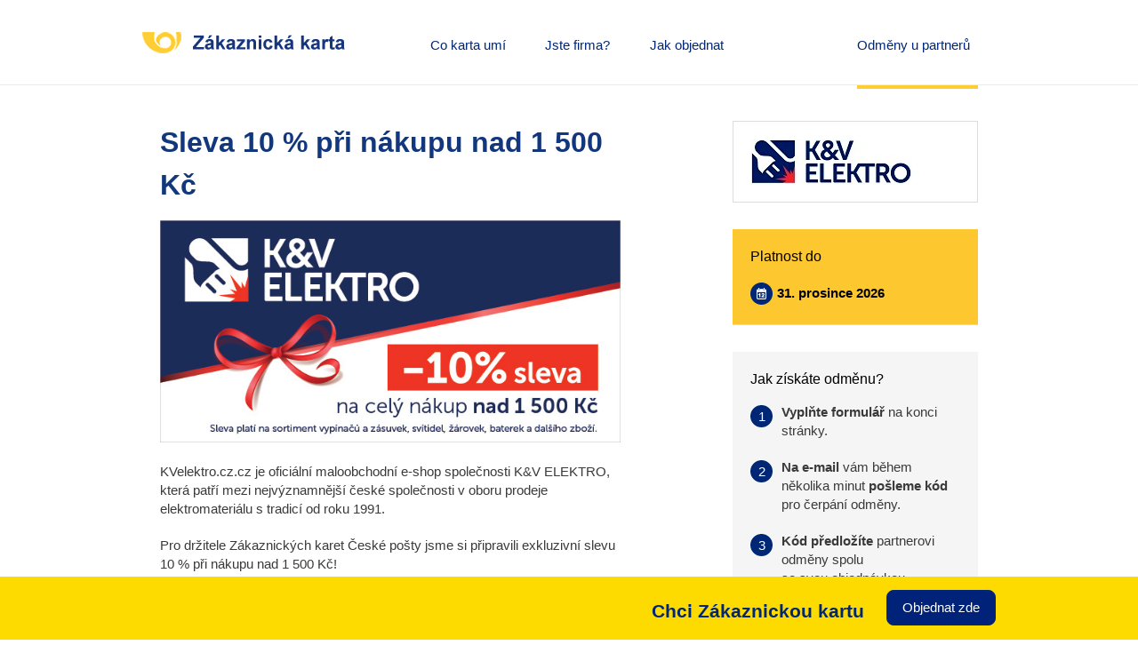

--- FILE ---
content_type: text/html; charset=utf-8
request_url: https://odmeny.zakaznicka-karta.cz/odmeny/2693/
body_size: 2829
content:


<!DOCTYPE html>
<html lang="cs">
	<head>
		<meta charset="UTF-8">
		<title></title>
        <meta name="viewport" content="width=device-width, maximum-scale=1, user-scalable=1">
        <meta name="description" content="Zákaznická karta od České pošty ">
        <meta name="keywords" content="ceska posta, zakaznicka karta">
		
		<link rel="stylesheet" href="/static/cp_zakaznicka_karta/styles/desktop.css?v20220118" />
		<script type="text/javascript" src="/static/cp_zakaznicka_karta/scripts/desktop.js?v20220118"></script>
        

        <link href="/static/cp_zakaznicka_karta/images/favicon.ico" rel="Shortcut Icon">
	</head>
	<body>
    
        <div id="mainContainer">
			<header>
				<div class="inner">
                    <a href="https://www.zakaznicka-karta.cz"><img src="/static/cp_zakaznicka_karta/images/logo.png" class="logo" alt="Zákaznická karta"></a>
                    <a href="#" class="navHandler"></a>
					<nav>
						<ul>
							<li class="card-advantages"><a href="https://www.zakaznicka-karta.cz/vyhody-karty" title="Co karta umí">Co karta umí</a></li>
							<li class="for-company"><a href="https://www.zakaznicka-karta.cz/jste-firma" title="Jste firma?">Jste firma?</a></li>
							<li class="howto-order"><a href="https://www.zakaznicka-karta.cz/jak-objednat" title="Jak objednat">Jak objednat</a></li>
							<li class="special"><a href="/odmeny/" title="Partnerské odměny">Odměny u partnerů</a></li>
						</ul>
					</nav>
				</div>
                <div class="clear"></div>
			</header>
            <div id="mainContent">
                
    <div class="content-page rewards-detail">
        <div id="content" role="main">
            <div class="left-column">
                
                    <div class="prize-detail">
                        <h1>Sleva 10 % při nákupu nad 1 500 Kč</h1>

                        <div class="prize-image">
                            
                                <img src="/media/rewards/images/large/Kupon_KV_640x309-0925.jpg" alt="Sleva 10 % při nákupu nad 1 500 Kč"
                                     title="Sleva 10 % při nákupu nad 1 500 Kč">
                            
                        </div>

                        <div class="prize-content">
                            <p>KVelektro.cz.cz je ofici&aacute;ln&iacute; maloobchodn&iacute; e-shop společnosti K&amp;V ELEKTRO, kter&aacute; patř&iacute; mezi nejv&yacute;znamněj&scaron;&iacute; česk&eacute; společnosti v&nbsp;oboru prodeje elektromateri&aacute;lu s tradic&iacute; od roku 1991.</p>

<p>Pro držitele Z&aacute;kaznick&yacute;ch karet Česk&eacute; po&scaron;ty jsme si připravili exkluzivn&iacute; slevu 10 % při n&aacute;kupu nad 1 500 Kč!</p>

                        </div>

                        <div class="prize-instruction">
                            
                                <h2>Jak čerpat odměnu u partnera</h2>
                            
                            <p><p>1) Vyplňte formul&aacute;ř na n&iacute;že&nbsp;a klikněte na &bdquo;Objednat odměnu&ldquo;.</p>

<p>2) Česk&aacute; po&scaron;ta V&aacute;m během několika minut za&scaron;le na V&aacute;mi zadan&yacute; e-mail slevov&yacute; k&oacute;d.</p>

<p style="margin-left:0cm; margin-right:0cm">3) Z&nbsp;e-mailu, ve kter&eacute;m obdrž&iacute;te zněn&iacute; slevov&eacute;ho k&oacute;du se proklikněte &ldquo;Přej&iacute;t do obchodu&rdquo;</p>

<p style="margin-left:0cm; margin-right:0cm">4) Vyplňte k&oacute;d do pole &ldquo;slevov&yacute; k&oacute;d&rdquo;</p>

<p style="margin-left:0cm; margin-right:0cm">5) Sleva bude automaticky odečtena z va&scaron;&iacute; objedn&aacute;vky<br />
&nbsp;</p>
</p>
                        </div>

                        <div class="prize-form">
                            <form id="reward-form" action="/get-reward/" method="post">
                                <input type='hidden' name='csrfmiddlewaretoken' value='tPo1lpKhjHvY03Xxa8ewGYapuS30IRsN' />
                                <input type="hidden" name="reward" value="2693">
                                <h2>Získat odměnu</h2>
                                <br><br>
                                <div class="table" id="form">
                                    <div class="row">
                                        <div class="cell label">
                                            <span class="mandatory">Číslo Zákaznické karty:</span>
                                        </div>
                                        <div class="cell">
                                            <input id="zk_number" name="customer_card" value="" class="long" required>
                                        </div>
                                    </div>

                                    <div class="row">
                                        <div class="cell label">
                                            <span class="mandatory">Jméno a Přijmení / Název firmy:</span>
                                        </div>
                                        <div class="cell">
                                            <input id="fname" name="name" value="" class="long" required>
                                        </div>
                                    </div>

                                    <div class="row">
                                        <div class="cell label">
                                            <span class="mandatory">Telefon:</span>
                                        </div>
                                        <div class="cell">
                                            <input id="phone" name="phone" value="" class="long">
                                        </div>
                                    </div>

                                    <div class="row">
                                        <div class="cell label">
                                            <span class="mandatory">E-mail:</span>
                                        </div>
                                        <div class="cell">
                                            <input type="email" id="email" name="email" value="" class="long" required>
                                        </div>
                                    </div>

                                    

                                    <div class="row">
                                        <div class="cell">
                                            
                                                <button class="button button-type1" name="action">Objednat odměnu
                                                </button>
                                                <div class="notice">Výše uvedené osobní údaje zpracováváme po dobu 30
                                                    dní ode dne vygenerování odměny za účelem zaslání odměny&nbsp;a&nbsp;ověření
                                                    oprávněnosti nároku na odměnu.
                                                </div>
                                            
                                        </div>
                                    </div>
                                </div>
                            </form>
                        </div>
                    </div>
                


                <div class="form-messages">
    
</div>



            </div>

            <div class="right-column">
                <div class="box box-prize partner">
                    
                        
                            <a href="https://www.kvelektro.cz/?utm_source=CJ&amp;utm_medium=affiliate&amp;utm_campaign=Ceska+posta+a.s.&amp;utm_content=9092987_7d38b624e03211ed80f000d60a18ba73&amp;cjevent=7d38b624e03211ed80f000d60a18ba73#eshop&amp;cjdata=MX" target="_blank"><img
                                src="/media/rewards/images/logos/logo_kv_elektro_yVgoxQZ.jpg" alt="KVelektro.cz"
                                title="KVelektro.cz"></a>
                        
                    

                </div>

                <div class="box box-prize platnost">
                    
                        <h2>Platnost do</h2>
                        <p>31. prosince 2026</p>
                    
                </div>

                <div class="box box-prize info">
                    
                        <h2>Jak získáte odměnu?</h2>
                        <p><span class="number">1</span><strong>Vyplňte formulář</strong> na konci stránky.</p>
                        <p><span class="number">2</span><strong>Na e-mail</strong> vám během několika minut <strong>pošleme
                            kód</strong> pro&nbsp;čerpání odměny.</p>
                        <p><span class="number">3</span><strong>Kód předložíte</strong> partnerovi odměny spolu se&nbsp;svou&nbsp;objednávkou.
                        </p>
                    


                </div>
            </div>
        </div>
    </div>

            </div>
            <footer>
                <div class="rowWrap">
                    <div class="row" id="fluidStripe">
                        <div class="inner">
                            <a href="https://www.zakaznicka-karta.cz/objednat-kartu" class="button button-type2">Objednat zde</a>
                            <h3>Chci Zákaznickou kartu</h3>
                        </div>
                    </div>
                </div>
                <div class="row contact">
                    <div class="inner">
                        <a target="_blank" href="https://www.ceskaposta.cz"><img src="/static/cp_zakaznicka_karta/images/ceska-posta.png" class="logo" alt="Zákaznická karta"></a>
                        <nav>
                            <ul>
                                <li><a href="https://www.zakaznicka-karta.cz/jak-objednat#ptate-se">Ptáte se</a></li>
                                <li><a href="https://www.ceskaposta.cz/sluzby/ostatni-sluzby/zk-lide#1a" target="_blank" rel="noopener noreferrer">Přehled slev</a></li>
                                <li><a href="https://www.zakaznicka-karta.cz/jak-objednat#ke-stazeni">Dokumenty ke stažení</a></li>
                            </ul>
                        </nav>
                        <div class="clear"></div>
                        <ul class="contact">
                            <li><a href="mailto:info@cpost.cz">Napište nám</a></li>
                            <li><a href="tel:210123456">210 123 456</a></li>
                            <li><a href="https://www.postaonline.cz/zk-odmeny-informace-o-cookies" target="_blank" rel="noopener noreferrer">Soubory cookies</a></li>
                            <li>&copy; Česká pošta</li>
                        </ul>
                    </div>
                </div>
            </footer>
		</div>
    

    </body>
</html>


--- FILE ---
content_type: text/css
request_url: https://odmeny.zakaznicka-karta.cz/static/cp_zakaznicka_karta/styles/desktop.css?v20220118
body_size: 6491
content:
body,html{margin:0;padding:0;height:100%;width:100%}body{color:#3a3a3a;font-size:15px;font-family:Arial,helvetica,sans-serif;line-height:21px;background:#fff;font-weight:400;-webkit-font-smoothing:antialiased;-moz-osx-font-smoothing:grayscale}a{color:#002776;outline:0;text-decoration:underline}a:hover{text-decoration:none}textarea{resize:none;outline:0}textarea.inputSkin{text-transform:none}iframe{border:none}p{margin-top:0;margin-bottom:20px}p:last-child{margin-bottom:0}fieldset{border:none;padding:0;margin:0}label{display:block;cursor:pointer}input{outline:0;border:0}[type=submit]{cursor:pointer}strong{font-weight:700}img{display:block;max-width:100%;border:0}a,div,footer,h1,h2,h3,h4,input,li,span,td,textarea,th,ul{box-sizing:border-box}h1,h2,h3,h4{font-weight:400;margin:0}.clear{clear:both;width:100%}ul{margin:0;padding:0}ul li{list-style:none}ol{margin:0}button{border:none;cursor:pointer;outline:0}canvas{max-width:100%;max-height:100%}table{border-collapse:collapse;border-spacing:0}.hidden{opacity:0}.visible{opacity:1}.mobileOnly{display:none}@media screen and (max-width:1000px){.mobileOnly{display:block}}ul.square{margin-left:19px}ul.square li{position:relative;margin-bottom:17px}ul.square li::before{content:"";display:block;width:8px;height:8px;background:#002776;position:absolute;top:6px;left:-19px}ul.check{margin-left:30px}ul.check li{position:relative;margin-bottom:5px}ul.check li::before{content:"";display:block;background-image:url(../images/sprites-desktop.png?s=3e38ba3ef0696aac28cf81dc8ffe76cd);background-position:-233px -100px;width:17px;height:13px;position:absolute;top:3px;left:-30px}#mainContainer{min-height:100%;position:relative;overflow:hidden}#mainContainer .inner{width:960px;margin:0 auto}@media screen and (max-width:1000px){#mainContainer .inner{width:100%;padding:0 25px}}#mainContainer header{border-bottom:1px #e7eaf0 solid;margin-bottom:40px}@media screen and (max-width:1000px){#mainContainer header{border-bottom:0;padding:20px 0;margin-bottom:25px}}@media screen and (max-width:1000px){#mainContainer header .inner{padding:0}}#mainContainer header .logo{float:left;margin-top:36px}@media screen and (max-width:1000px){#mainContainer header .logo{margin-top:0;margin-left:25px}}#mainContainer header .navHandler{display:none;background-image:url(../images/sprites-mobile.png?s=cb4335367113e5fd3224cccc82360777);background-position:0 0;width:19px;height:16px;float:right;margin-right:25px}@media (-webkit-min-device-pixel-ratio:2),(min-resolution:192dpi){#mainContainer header .navHandler{background-image:url(../images/sprites-mobile_2x.png?s=daa2dda7a4cb088916f4348d781a2808);background-size:19px 16px}}@media screen and (max-width:1000px){#mainContainer header .navHandler{display:block}}#mainContainer header nav{width:656px;float:right;position:relative;top:5px}@media screen and (max-width:1000px){#mainContainer header nav{display:none;width:100%;position:absolute;top:52px;z-index:20;background:#002776;padding:0;margin-top:12px}}#mainContainer header nav ul li{float:left}@media screen and (max-width:1000px){#mainContainer header nav ul li{float:none;text-align:right}}#mainContainer header nav ul li.active a,#mainContainer header nav ul li:hover a{border-bottom:4px #002776 solid;font-weight:700}@media screen and (max-width:1000px){#mainContainer header nav ul li.active a,#mainContainer header nav ul li:hover a{border:0}}#mainContainer header nav ul li.active.active,#mainContainer header nav ul li:hover.active{font-weight:700}#mainContainer header nav ul li.active:hover a{border-color:#fff}#mainContainer header nav ul li.special{float:right}@media screen and (max-width:1000px){#mainContainer header nav ul li.special{float:none}}#mainContainer header nav ul li.special a{border-bottom:4px #fece30 solid;padding:35px 0}@media screen and (max-width:1000px){#mainContainer header nav ul li.special a{border-bottom:0;padding:10px 25px}}#mainContainer header nav ul li.special a:hover{border-color:#fff}#mainContainer header nav ul li a{display:block;font-size:15px;text-decoration:none;padding:35px 0;margin:0 20px}@media screen and (max-width:1000px){#mainContainer header nav ul li a{color:#fff;padding:10px 25px;margin:0}}#mainContainer header nav ul li a::after{display:block;content:attr(title);font-weight:700;height:1px;color:transparent;overflow:hidden;visibility:hidden;margin-bottom:-1px}#mainContainer #mainContent{padding-bottom:163px}#mainContainer footer{background:#fddb00;position:absolute;bottom:0;left:0;width:100%;height:163px}#mainContainer footer .rowWrap{height:71px}#mainContainer footer .row{padding:15px 0;overflow:hidden}#mainContainer footer .row#fluidStripe{background:#fddb00;width:100%;height:71px}#mainContainer footer .row#fluidStripe.fixed{position:fixed;bottom:0;left:0;z-index:100}#mainContainer footer .row.contact{padding-top:20px;border-top:1px #fff solid}#mainContainer footer .row.contact img{float:left}@media screen and (max-width:1000px){#mainContainer footer .row.contact img{width:130px}}@media screen and (max-width:1000px){#mainContainer footer .row.contact .clear{display:none}}#mainContainer footer .row h3{font-size:21px;font-weight:700;color:#002776;float:right;margin-top:13px;margin-right:25px}@media screen and (max-width:1000px){#mainContainer footer .row h3{font-size:14px}}#mainContainer footer .row .button{float:right}#mainContainer footer .row nav{float:right}@media screen and (max-width:1000px){#mainContainer footer .row nav{display:none}}#mainContainer footer .row nav ul li{float:left;font-size:13px}#mainContainer footer .row nav ul li:last-of-type a{border:0;padding-right:0}#mainContainer footer .row nav ul li a{text-decoration:none;border-right:1px #002776 solid;padding:0 13px;font-weight:700}#mainContainer footer .row nav ul li a:hover{text-decoration:underline}#mainContainer footer .row ul.contact{margin-top:20px;float:right}@media screen and (max-width:1000px){#mainContainer footer .row ul.contact{margin-top:3px}}#mainContainer footer .row ul.contact li{padding:0 13px;border-right:1px #002776 solid;float:left;font-size:11px;line-height:14px;color:#002776}@media screen and (max-width:1000px){#mainContainer footer .row ul.contact li{display:none}}#mainContainer footer .row ul.contact li:last-of-type{border:0;padding-right:0}@media screen and (max-width:1000px){#mainContainer footer .row ul.contact li:last-of-type{display:block;padding:0}}#mainContainer footer .row ul.contact li a{text-decoration:none}#mainContainer footer .row ul.contact li a:hover{text-decoration:underline}#mainContent .content-page.card-advantages .header,#mainContent .content-page.for-company .header,#mainContent .content-page.homepage .header{background:url(../images/hp-banner-bg.png?s=d66138cf64d12536d4a83c03aa3fe2a4);background-position:calc(50% + 180px) 50%;background-repeat:no-repeat;height:337px;border-bottom:1px #e7eaef solid}@media screen and (max-width:1000px){#mainContent .content-page.card-advantages .header,#mainContent .content-page.for-company .header,#mainContent .content-page.homepage .header{background-image:none;height:auto;padding:25px 0}}#mainContent .content-page.card-advantages .header h1,#mainContent .content-page.for-company .header h1,#mainContent .content-page.homepage .header h1{width:395px;color:#002776;font-size:28px;line-height:34px;font-weight:700;margin-bottom:25px;padding-top:80px}@media screen and (max-width:1000px){#mainContent .content-page.card-advantages .header h1,#mainContent .content-page.for-company .header h1,#mainContent .content-page.homepage .header h1{padding-top:0;width:100%;font-size:20px;line-height:30px}}#mainContent .content-page.card-advantages .header .button,#mainContent .content-page.for-company .header .button,#mainContent .content-page.homepage .header .button{font-size:23px;font-weight:700;padding:12px 50px}@media screen and (max-width:1000px){#mainContent .content-page.card-advantages .header .button,#mainContent .content-page.for-company .header .button,#mainContent .content-page.homepage .header .button{font-size:16px;padding:9px 31px}}#mainContent .content-page.card-advantages .row,#mainContent .content-page.for-company .row,#mainContent .content-page.homepage .row{overflow:hidden;padding:50px 0;background:#fff}@media screen and (max-width:1000px){#mainContent .content-page.card-advantages .row,#mainContent .content-page.for-company .row,#mainContent .content-page.homepage .row{padding:25px 0;padding-bottom:0}}#mainContent .content-page.card-advantages .row:nth-of-type(2n),#mainContent .content-page.for-company .row:nth-of-type(2n),#mainContent .content-page.homepage .row:nth-of-type(2n){background:#e7eaf0}#mainContent .content-page.card-advantages .row.imgLeft img,#mainContent .content-page.for-company .row.imgLeft img,#mainContent .content-page.homepage .row.imgLeft img{float:left;left:0}@media screen and (max-width:1000px){#mainContent .content-page.card-advantages .row.imgLeft img,#mainContent .content-page.for-company .row.imgLeft img,#mainContent .content-page.homepage .row.imgLeft img{float:none;margin:0 auto}}#mainContent .content-page.card-advantages .row.imgLeft .text,#mainContent .content-page.for-company .row.imgLeft .text,#mainContent .content-page.homepage .row.imgLeft .text{width:475px;float:right}@media screen and (max-width:1000px){#mainContent .content-page.card-advantages .row.imgLeft .text,#mainContent .content-page.for-company .row.imgLeft .text,#mainContent .content-page.homepage .row.imgLeft .text{width:100%;margin-bottom:30px}}#mainContent .content-page.card-advantages .row.imgRight img,#mainContent .content-page.for-company .row.imgRight img,#mainContent .content-page.homepage .row.imgRight img{float:right;right:0}@media screen and (max-width:1000px){#mainContent .content-page.card-advantages .row.imgRight img,#mainContent .content-page.for-company .row.imgRight img,#mainContent .content-page.homepage .row.imgRight img{float:none;margin:0 auto}}#mainContent .content-page.card-advantages .row.imgRight .text,#mainContent .content-page.for-company .row.imgRight .text,#mainContent .content-page.homepage .row.imgRight .text{width:475px;float:left}@media screen and (max-width:1000px){#mainContent .content-page.card-advantages .row.imgRight .text,#mainContent .content-page.for-company .row.imgRight .text,#mainContent .content-page.homepage .row.imgRight .text{width:100%;margin-bottom:30px}}#mainContent .content-page.card-advantages .row img.align-bottom,#mainContent .content-page.for-company .row img.align-bottom,#mainContent .content-page.homepage .row img.align-bottom{position:absolute;bottom:-50px}@media screen and (max-width:1000px){#mainContent .content-page.card-advantages .row img.align-bottom,#mainContent .content-page.for-company .row img.align-bottom,#mainContent .content-page.homepage .row img.align-bottom{position:relative;bottom:auto}}@media screen and (max-width:1000px){#mainContent .content-page.card-advantages .row img.space,#mainContent .content-page.for-company .row img.space,#mainContent .content-page.homepage .row img.space{padding-bottom:25px}}#mainContent .content-page.card-advantages .row .inner,#mainContent .content-page.for-company .row .inner,#mainContent .content-page.homepage .row .inner{position:relative}#mainContent .content-page.card-advantages .row .inner h2,#mainContent .content-page.for-company .row .inner h2,#mainContent .content-page.homepage .row .inner h2{color:#002776;font-size:29px;line-height:33px;font-weight:700;margin-bottom:10px}@media screen and (max-width:1000px){#mainContent .content-page.card-advantages .row .inner h2,#mainContent .content-page.for-company .row .inner h2,#mainContent .content-page.homepage .row .inner h2{font-size:18px;line-height:24px}}#mainContent .content-page.howto-order h1{color:#002776;font-size:29px;line-height:34px;font-weight:700;margin-bottom:25px}#mainContent .content-page.howto-order .typesWrap{overflow:hidden;margin-bottom:40px;margin-top:70px}@media screen and (max-width:1000px){#mainContent .content-page.howto-order .typesWrap{margin-bottom:10px;margin-top:45px}}#mainContent .content-page.howto-order .typesWrap .type{float:left;margin-right:105px}@media screen and (max-width:1000px){#mainContent .content-page.howto-order .typesWrap .type{width:255px;margin-right:0;margin:0 auto 35px auto;float:none;overflow:hidden}}#mainContent .content-page.howto-order .typesWrap .type:last-of-type{margin-right:0}@media screen and (max-width:1000px){#mainContent .content-page.howto-order .typesWrap .type:last-of-type{margin-right:auto}}#mainContent .content-page.howto-order .typesWrap .type img{float:left}@media screen and (max-width:1000px){#mainContent .content-page.howto-order .typesWrap .type img{width:90px}}#mainContent .content-page.howto-order .typesWrap .type .text{margin-left:45px;float:left;width:195px}@media screen and (max-width:1000px){#mainContent .content-page.howto-order .typesWrap .type .text{margin-left:30px;width:135px}}#mainContent .content-page.howto-order .typesWrap .type .text h2{color:#002776;font-size:17px;font-weight:700;margin-bottom:15px}#mainContent .content-page.prices .intro{overflow:hidden;margin-bottom:30px}#mainContent .content-page.prices .intro .text{width:640px;float:left}@media screen and (max-width:1000px){#mainContent .content-page.prices .intro .text{width:100%}}#mainContent .content-page.prices .intro .text h1{font-size:29px;line-height:34px;color:#002776;font-weight:700;margin-bottom:35px}#mainContent .content-page.prices .intro .text a{color:#3a3a3a}#mainContent .content-page.prices .intro img{float:right}@media screen and (max-width:1000px){#mainContent .content-page.prices .intro img{float:none;margin:0 auto}}#mainContent .content-page.prices .row{padding:40px 0;background:#e7eaf0;border-bottom:1px #fff solid}@media screen and (max-width:1000px){#mainContent .content-page.prices .row{padding:20px 0;text-align:center}}#mainContent .content-page.prices .row h2{font-size:29px;line-height:34px;color:#002776;font-weight:700;margin-bottom:35px}@media screen and (max-width:1000px){#mainContent .content-page.prices .row h2{font-size:18px;line-height:24px;margin-bottom:25px}}#mainContent .content-page.prices .row table{margin-bottom:20px}#mainContent .content-page.prices .row table.packages,#mainContent .content-page.prices .row table.sipo{width:470px}@media screen and (max-width:1000px){#mainContent .content-page.prices .row table.packages,#mainContent .content-page.prices .row table.sipo{width:100%}}#mainContent .content-page.prices .row table.papers{width:100%}#mainContent .content-page.prices .row table tr:nth-child(3n) td{background:#f5f7f9}#mainContent .content-page.prices .row table tr th{text-align:center;font-size:17px;font-weight:700;color:#002776;padding:10px 10px 15px 10px}@media screen and (max-width:1000px){#mainContent .content-page.prices .row table tr th{font-size:13px;line-height:17px}}#mainContent .content-page.prices .row table tr th.center{text-align:center}#mainContent .content-page.prices .row table tr td{padding:10px;font-weight:700;font-size:14px;background:#fff;text-align:center}#mainContent .content-page.prices .row table tr td.weight{color:#002776;text-align:left}#mainContent .content-page.prices .row table tr td.weight span{display:block;font-weight:400}#mainContent .content-page.prices .row table tr td strike{color:#dc1c1c;font-weight:400}#mainContent .content-page.prices .row h3{font-weight:700;margin-bottom:15px;font-size:16px}@media screen and (max-width:1000px){#mainContent .content-page.prices .row li,#mainContent .content-page.prices .row p{text-align:left}}#mainContent .content-page.postbox h1{color:#002776;font-size:29px;line-height:34px;font-weight:700}#mainContent .content-page.postbox ul.advantages{font-size:0;margin-top:25px}#mainContent .content-page.postbox ul.advantages li{width:220px;display:inline-block;margin-right:150px;text-align:center;vertical-align:top}#mainContent .content-page.postbox ul.advantages li:last-child{margin-right:0}#mainContent .content-page.postbox ul.advantages li .icoWrap{height:138px}#mainContent .content-page.postbox ul.advantages li .icoWrap .ico-postbox-pen{margin-top:21px}#mainContent .content-page.postbox ul.advantages li .icoWrap .ico-postbox-mail{margin-top:26px}#mainContent .content-page.postbox ul.advantages li span{display:block;margin-top:30px;color:#002776;font-size:16px;font-weight:700}#mainContent .content-page.postbox .features{overflow:hidden;padding-bottom:35px;margin-top:75px}#mainContent .content-page.postbox .features h2{font-weight:700;font-size:17px;margin-bottom:15px}#mainContent .content-page.postbox .features .col{width:100%;margin-bottom:25px}#mainContent .content-page.postbox .features .col:last-child{margin-bottom:0}#mainContent .content-page.postbox .features .col ul li{margin-bottom:10px;display:inline-block;width:468px;vertical-align:top;padding-right:45px}#mainContent .content-page.postbox .features .col a{color:#3a3a3a}#mainContent .content-page.private-form .inner{width:1100px;height:1570px;overflow:hidden;position:relative}#mainContent .content-page.private-form .inner #contentIframe{position:absolute;top:-205px;left:0;width:100%;height:1760px}#mainContent .content-page.bussiness-form .inner{width:1100px;height:1220px;overflow:hidden;position:relative}#mainContent .content-page.bussiness-form .inner #contentIframe{position:absolute;top:-205px;left:0;width:100%;height:1403px}#mainContent .content-page.family .head{overflow:hidden;padding-bottom:15px}#mainContent .content-page.family .head h1{width:440px;color:#002776;font-size:33px;line-height:44px;font-weight:700;margin-bottom:25px;padding-top:50px}@media screen and (max-width:1000px){#mainContent .content-page.family .head h1{width:100%;font-size:25px;line-height:36px}}#mainContent .content-page.family .head h2{font-size:17px}#mainContent .content-page.family .head p{width:285px}@media screen and (max-width:1000px){#mainContent .content-page.family .head p{width:100%}}#mainContent .content-page.family .head img{float:right;width:340px}#mainContent .content-page.family .situations{background:#e7eaf0}#mainContent .content-page.family .situations .inner{padding:50px 0 0 0;width:900px}@media screen and (max-width:1000px){#mainContent .content-page.family .situations .inner{width:100%;padding:25px}}#mainContent .content-page.family .situations h2{color:#002776;font-size:29px;line-height:34px;font-weight:700;margin-bottom:45px}@media screen and (max-width:1000px){#mainContent .content-page.family .situations h2{font-size:18px;line-height:24px}}#mainContent .content-page.family .situations .situations-slider .content{width:500px;float:right}@media screen and (max-width:1000px){#mainContent .content-page.family .situations .situations-slider .content{width:100%;margin-top:25px}}#mainContent .content-page.family .situations .situations-slider .content h3{font-size:17px;color:#002776;margin-bottom:15px}#mainContent .content-page.family .situations .situations-slider .content p{font-size:13px}#mainContent .content-page.family .situations .situations-slider img{float:left;margin-left:90px}@media screen and (max-width:1000px){#mainContent .content-page.family .situations .situations-slider img{float:none;margin-left:0;margin:0 auto}}#mainContent .content-page.family .situations .situations-slider .slick-dots{position:absolute;top:35px;left:-25px}@media screen and (max-width:1000px){#mainContent .content-page.family .situations .situations-slider .slick-dots{left:0}}#mainContent .content-page.family .situations .situations-slider .slick-dots li{margin-bottom:10px}#mainContent .content-page.family .situations .situations-slider .slick-dots li.slick-active a{background:#ffce34;border-color:#222d80}#mainContent .content-page.family .situations .situations-slider .slick-dots li a{display:block;width:18px;height:18px;background:#b2b5bb;border:2px #b2b5bb solid;border-radius:100%;cursor:pointer}#mainContent .content-page.family .section1 .inner{padding:50px 0 80px 0}@media screen and (max-width:1000px){#mainContent .content-page.family .section1 .inner{padding:25px}}#mainContent .content-page.family .section1 .inner h2{width:420px;color:#002776;font-size:28px;line-height:34px;font-weight:700;margin-bottom:25px;padding-top:35px}@media screen and (max-width:1000px){#mainContent .content-page.family .section1 .inner h2{width:100%;font-size:18px;line-height:24px}}#mainContent .content-page.family .section1 .inner h3{font-size:20px;margin-bottom:35px}#mainContent .content-page.family .section1 .inner p{width:580px}#mainContent .content-page.family .section1 .inner img{float:right}#mainContent .content-page.family .how-it-works{background:#fddb00}#mainContent .content-page.family .how-it-works .inner{padding:60px 0;padding-left:260px;background:url(../images/family-img3.png?s=7cc2cddb574dfc0861fd64de291a6dfb) left 40px center no-repeat #fddb00}@media screen and (max-width:1000px){#mainContent .content-page.family .how-it-works .inner{padding-left:0;background:0 0;padding:25px}}#mainContent .content-page.family .how-it-works .inner h2{color:#002776;font-size:28px;line-height:34px;font-weight:700;margin-bottom:30px}@media screen and (max-width:1000px){#mainContent .content-page.family .how-it-works .inner h2{font-size:18px;line-height:24px}}#mainContent .content-page.family .how-it-works .inner ul{margin-bottom:35px}#mainContent .content-page.family .faq img{display:inline-block;margin-bottom:20px;margin-right:20px}#mainContent .content-page.family .documents h2{color:#c9c9c9}#mainContent .content-page.rewards .promo-wrapper .inner{color:#fff;padding:50px 0;overflow:hidden}#mainContent .content-page.rewards .promo-wrapper .inner h1{font-size:240%;color:#fff;line-height:46px;margin-bottom:30px;font-weight:700}#mainContent .content-page.rewards .promo-wrapper .inner img{width:481px;float:left}#mainContent .content-page.rewards .promo-wrapper .inner .content{width:350px;float:right}#mainContent .content-page.rewards .promo-wrapper .inner .content ul li{padding-left:20px;font-size:110%;line-height:1;padding-bottom:5px;margin-bottom:10px;position:relative;color:#92b2ef}#mainContent .content-page.rewards .promo-wrapper .inner .content ul li span{font-weight:700}#mainContent .content-page.rewards .promo-wrapper .inner .content ul li::before{display:block;content:"";background:#ffc92b;width:10px;height:10px;position:absolute;left:0;top:2px;border-radius:100%}#mainContent .content-page.rewards .promo-wrapper .inner .content ul li::after{display:block;content:'';margin-top:5px;width:180px;height:1px;background:#47639a}#mainContent .content-page.rewards .main-content h2{font-weight:700;font-size:2.14286em;line-height:1.5;margin-bottom:.5em;color:#12377d}#mainContent .content-page.rewards .main-content h3{font-weight:700;font-size:1.7em;line-height:1.5;margin-bottom:.5em;color:#12377d}#mainContent .content-page.rewards .main-content .inner{padding:50px 0}#mainContent .content-page.rewards .main-content .inner .filters{text-align:center;margin-bottom:50px}#mainContent .content-page.rewards .main-content .inner .filters .wrapper{display:flex;justify-content:center;margin-top:30px}#mainContent .content-page.rewards .main-content .inner .filters .wrapper .select{min-width:180px}#mainContent .content-page.rewards .main-content .inner .filters .wrapper .select:first-child{margin-right:30px}#mainContent .content-page.rewards .main-content .inner .filters .wrapper ul{display:flex;flex-wrap:wrap}#mainContent .content-page.rewards .main-content .inner .filters .wrapper ul li{margin:0 1px}#mainContent .content-page.rewards .main-content .inner .filters .wrapper ul li a{display:block;padding:10px}#mainContent .content-page.rewards .main-content .inner .filters .wrapper ul li a.selected,#mainContent .content-page.rewards .main-content .inner .filters .wrapper ul li a:hover{background:#002776;color:#fff;text-decoration:none}#mainContent .content-page.rewards .main-content .inner .filters .wrapper ul li a.selected{cursor:auto}#mainContent .content-page.rewards .main-content .inner .filters select{margin-right:10px;padding:5px}#mainContent .content-page.rewards .main-content .inner .filters select option{padding:5px}#mainContent .content-page.rewards .main-content .inner .filters select:last-child{margin-right:0}#mainContent .content-page.rewards .main-content .inner .filters .button{border:0;margin-top:30px}#mainContent .content-page.rewards .main-content .inner .prize-item{height:284px}#mainContent .content-page.rewards .main-content .inner .prize-item .partner img{max-height:38px;height:auto}#mainContent .content-page.rewards-detail #content{padding-bottom:80px;margin:0 auto;max-width:920px;min-height:400px;overflow:hidden}#mainContent .content-page.rewards-detail #content h1{font-size:2.14286em;line-height:1.13333em;line-height:1.5;margin-bottom:.5em;color:#12377d;font-weight:700}#mainContent .content-page.rewards-detail #content .prize-image{padding:0 0 1.5em 0}#mainContent .content-page.rewards-detail #content .prize-instruction{margin-bottom:2em}#mainContent .content-page.rewards-detail #content .prize-instruction h2{font-size:2em;line-height:1.21429em;color:#c8c8c8;font-weight:700;line-height:1.5;margin-bottom:.5em}#mainContent .content-page.rewards-detail #content div.table{display:table;width:600px}#mainContent .content-page.rewards-detail #content div.table .cell{display:table-cell;padding-bottom:20px;position:relative;display:inline-block;vertical-align:middle}#mainContent .content-page.rewards-detail #content div.table .label{width:220px;text-align:right;font-size:120%;font-weight:700;color:#12377d;padding-right:40px}#mainContent .content-page.rewards-detail #content div.table .row{display:table-row;position:relative}#mainContent .content-page.rewards-detail #content div.table .row input{padding:3px 8px;height:40px;font-size:1em;line-height:2.28571em;line-height:16px;color:#383838;border:1px solid #c8c8c8}#mainContent .content-page.rewards-detail #content div.table .row input.long{width:330px}#mainContent .content-page.rewards-detail #content div.table .row button{border:0}#mainContent .content-page.rewards-detail #content div.table .row .notice{font-size:11px;margin-top:5px}#mainContent .content-page.rewards-detail .left-column{width:56.25%;float:left}#mainContent .content-page.rewards-detail .left-column .form-messages li{list-style:none}#mainContent .content-page.rewards-detail .left-column .form-messages li.error{color:red}#mainContent .content-page.rewards-detail .right-column{width:30%;float:right}#mainContent .content-page.rewards-detail .right-column .box{margin-bottom:2em;padding:20px;background:#f5f5f5;border-bottom:1px solid #dcdcdc}#mainContent .content-page.rewards-detail .right-column .box.partner{padding-bottom:20px}#mainContent .content-page.rewards-detail .right-column .box.platnost p{background:transparent url(../images/calendar-icon.png?s=929aa62231aab87f5a3a6c51277e25c5) left center no-repeat}#promo .button{text-decoration:none;font-weight:700;font-size:20px;line-height:38px;text-align:center;vertical-align:middle;display:inline-block;padding:5px 17px;border-radius:8px;color:#fff;background-color:#ffc92b}#promo .button:hover{color:#12377d}#content .prize-items{display:block;padding-bottom:40px;text-align:center}#content h1{font-size:2.14286em;line-height:1.13333em;line-height:1.5;margin-bottom:.5em;color:#12377d}#content .prize-items .prize-item{width:289px;height:268px;display:inline-block;border:solid 1px #dcdcdc;vertical-align:top;margin:10px 15px 10px 0;position:relative;text-decoration:none!important;box-shadow:2px 2px 8px #ddd}#content .prize-items .prize-item:hover{text-decoration:none!important;border:solid 1px #444;box-shadow:2px 2px 8px #aaa}#content .prize-items .prize-item .image{display:block;width:287px;height:139px;overflow:hidden}#content .prize-items .prize-item .name{display:block;padding:20px;font-weight:700;text-align:left}#content .prize-items .prize-item .partner{position:absolute;bottom:10px;left:20px}#content .prize-items .prize-item .arrow{position:absolute;bottom:20px;right:20px;width:20px;height:20px}#content .prize-buttons{text-align:center}#content a.link-detail{text-decoration:none}#content .button{text-decoration:none;font-weight:700;font-size:20px;line-height:38px;text-align:center;vertical-align:middle;display:inline-block;padding:0 20px;color:#fff;background-color:#ffc92b}#content .button:hover{color:#12377d}#content .left-column .prize-detail .prize-image{padding:0 0 1.5em 0}#content .left-column .prize-detail .prize-content{margin-bottom:2em}#content .left-column .prize-detail .prize-instruction{margin-bottom:2em}#content .left-column .prize-detail .prize-form h2{font-size:24px;font-weight:700;color:#002776}#content .left-column .prize-detail .prize-form .prize-form-message{padding:20px;text-align:center;color:green}#content .left-column .prize-detail .prize-form .prize-form-message.errors{color:red}#content .left-column .prize-detail .prize-form .label span{font-size:90%!important}#content .left-column .prize-detail .prize-form #captcha{background-position:right top;background-repeat:no-repeat;padding-right:145px}#content .left-column .prize-detail .prize-form .captcha-img{margin-top:5px}#content .right-column .box.box-prize{padding-top:2em;padding-bottom:.5em}#content .right-column .box.box-prize.partner{border:solid 1px #dcdcdc;background-color:#fff;text-align:center;padding-bottom:2em}#content .right-column .box.box-prize.platnost{background-color:#fdc82f}#content .right-column .box.box-prize.platnost p{padding-left:30px;line-height:2em;font-weight:700;color:#000}#content .right-column .box.box-prize.info p{padding-left:35px;position:relative;top:0;left:0}#content .right-column .box.box-prize.info p .number{position:absolute;top:3px;left:0;width:25px;height:25px;background-color:#002776;display:block;line-height:25px;text-align:center;color:#fff;-webkit-border-radius:50%;-moz-border-radius:50%;border-radius:50%}#content .right-column .box.box-prize h2{color:#000;font-size:16px;margin-bottom:1em}@media only screen and (max-width:45em){#content{padding-left:10px;padding-right:10px}}.prize-detail ol,.prize-detail ul{line-height:1.5;margin:0 0 1em}.prize-detail ul>li{list-style:disc}.prize-detail ul>li ul>li{list-style:circle}.prize-detail ol>li{list-style:decimal}.prize-detail ol li,.prize-detail ul li{margin:.2em 0 0 1em}.promo-wrapper{background:#12377d url(../images/promo.jpg?s=28ea51b62835aa4c8bf87dd61592de48) no-repeat center bottom}.promo-wrapper:after,.promo-wrapper:before{content:"\0020";display:block;height:0;overflow:hidden}.promo-wrapper:after{clear:both}.promo-wrapper .wrapper{border-bottom:1px solid #304f8d;border-bottom:1px solid rgba(255,255,255,.12);-webkit-background-clip:padding-box;background-clip:padding-box}.promo-wrapper .wrapper:after,.promo-wrapper .wrapper:before{content:"\0020";display:block;height:0;overflow:hidden}.promo-wrapper .wrapper:after{clear:both}.button{display:inline-block;text-decoration:none}.button-type1{color:#002776;font-size:15px;line-height:18px;padding:10px 17px;border-radius:8px;border:1px #002776 solid}.button-type1:hover{background:#002279;color:#fff}.button-type2{color:#fff;background:#002279;font-size:15px;line-height:18px;padding:10px 17px;border-radius:8px;border:1px #002776 solid}@media screen and (max-width:1000px){.button-type2{font-size:12px;padding:8px 15px}}.button-type2:hover{background:0 0;color:#002776}.button-type3{color:#002776;background:#ffce34;font-size:15px;line-height:18px;padding:10px 17px;border-radius:8px;border:1px #ffce34 solid}@media screen and (max-width:1000px){.button-type3{font-size:12px;padding:8px 15px}}.button-type3:hover{border-color:#ffce34;background:0 0;color:#002776}.faq{background:#e7eaf0;padding:40px 0}@media screen and (max-width:1000px){.faq{padding:20px 0}}.faq h2{color:#002776;font-size:29px;line-height:34px;font-weight:700;margin-bottom:45px}@media screen and (max-width:1000px){.faq h2{font-size:18px;line-height:24px}}.faq .itemsWrap .item.open h3{background:#fff}.faq .itemsWrap .item.open h3::after{-webkit-transform:rotate(180deg);-moz-transform:rotate(180deg);-ms-transform:rotate(180deg);-o-transform:rotate(180deg);transform:rotate(180deg)}.faq .itemsWrap .item h3{font-size:17px;color:#3a3a3a;font-weight:700;position:relative;padding:15px 25px;border-bottom:2px #fff solid;margin-top:4px;cursor:pointer;padding-top:20px;-webkit-transition:background-color .3s linear;-moz-transition:background-color .3s linear;transition:background-color .3s linear}.faq .itemsWrap .item h3:hover{background:#fff}@media screen and (max-width:1000px){.faq .itemsWrap .item h3{padding:10px 45px 10px 15px}}.faq .itemsWrap .item h3::after{content:"";display:block;position:absolute;right:25px;top:26px;background-image:url(../images/sprites-desktop.png?s=3e38ba3ef0696aac28cf81dc8ffe76cd);background-position:-264px -100px;width:12px;height:7px;-webkit-transition:all .4s linear;-moz-transition:all .4s linear;transition:all .4s linear}@media screen and (max-width:1000px){.faq .itemsWrap .item h3::after{top:16px}}.faq .itemsWrap .item .detail{display:none;background:#fff;padding:20px 25px}.faq .itemsWrap .item .detail h4{font-size:16px;color:#3a3a3a;font-weight:700;position:relative;margin-bottom:30px}.faq .itemsWrap .item .detail ul.cardDetail{margin-top:35px}.faq .itemsWrap .item .detail ul.cardDetail li{margin-bottom:10px}.faq .itemsWrap .item .detail ul.cardDetail li span{display:inline-block;background:#002776;color:#fff;padding:0 5px;margin-right:7px}.documents{overflow:hidden;padding:50px 0}@media screen and (max-width:1000px){.documents{padding:30px 0}}.documents h2{color:#002776;font-size:29px;line-height:34px;font-weight:700;margin-bottom:25px}@media screen and (max-width:1000px){.documents h2{font-size:18px;line-height:24px}}.documents .col{width:460px;float:left;margin-right:40px;margin-bottom:25px}@media screen and (max-width:1000px){.documents .col{width:100%;margin-right:0;margin-bottom:30px}}.documents .col:nth-of-type(2n){margin-right:0}@media screen and (max-width:1000px){.documents .col:nth-of-type(2n){margin-bottom:0}}.documents .col h3{font-weight:700;font-size:16px;margin-bottom:15px}@media screen and (max-width:1000px){.documents .col h3{font-size:14px;line-height:18px;margin-bottom:10px}}label.error{color:#ff2d3c}input.error{border:1px solid #ff2d3c!important}.ico{display:inline-block}.ico span{display:none}.ico-postbox-mail{background-image:url(../images/sprites-desktop.png?s=3e38ba3ef0696aac28cf81dc8ffe76cd);background-position:-108px 0;width:125px;height:91px}.ico-postbox-pen{background-image:url(../images/sprites-desktop.png?s=3e38ba3ef0696aac28cf81dc8ffe76cd);background-position:-233px 0;width:101px;height:100px}.ico-postbox-handmail{background-image:url(../images/sprites-desktop.png?s=3e38ba3ef0696aac28cf81dc8ffe76cd);background-position:0 0;width:108px;height:138px}.slick-slider{position:relative;display:block;box-sizing:border-box;-webkit-touch-callout:none;-webkit-user-select:none;-khtml-user-select:none;-moz-user-select:none;-ms-user-select:none;user-select:none;-ms-touch-action:pan-y;touch-action:pan-y;-webkit-tap-highlight-color:transparent}.slick-list{position:relative;overflow:hidden;display:block;margin:0;padding:0}.slick-list:focus{outline:0}.slick-list.dragging{cursor:pointer;cursor:hand}.slick-slider .slick-list,.slick-slider .slick-track{-webkit-transform:translate3d(0,0,0);-moz-transform:translate3d(0,0,0);-ms-transform:translate3d(0,0,0);-o-transform:translate3d(0,0,0);transform:translate3d(0,0,0)}.slick-track{position:relative;left:0;top:0;display:block}.slick-track:after,.slick-track:before{content:"";display:table}.slick-track:after{clear:both}.slick-loading .slick-track{visibility:hidden}.slick-slide{float:left;height:100%;min-height:1px;display:none}[dir=rtl] .slick-slide{float:right}.slick-slide img{display:block}.slick-slide.slick-loading img{display:none}.slick-slide.dragging img{pointer-events:none}.slick-initialized .slick-slide{display:block}.slick-loading .slick-slide{visibility:hidden}.slick-vertical .slick-slide{display:block;height:auto;border:1px solid transparent}.slick-arrow.slick-hidden{display:none}.select{display:flex}.select--full-width{display:block}.select--float-left{float:left}.select--type1{height:45px}.select--type1 .selectric-wrapper{width:100%;position:relative;cursor:pointer}.select--type1 .selectric{border:1px #bfc9dd solid;position:relative;overflow:hidden;background:#fff;height:100%}.select--type1 .selectric-label{display:block;white-space:nowrap;overflow:hidden;text-overflow:ellipsis;margin:0 45px 0 15px;line-height:45px;color:#000;height:100%;text-align:left;-webkit-user-select:none;-moz-user-select:none;-ms-user-select:none;user-select:none}.select--type1 .selectric-button{display:block;position:absolute;right:15px;top:50%;margin-top:-4px;background-color:transparent;background-image:url(../images/sprites-desktop.png?s=3e38ba3ef0696aac28cf81dc8ffe76cd);background-position:-264px -100px;width:12px;height:7px}.select--type1 .selectric-open{z-index:9999}.select--type1 .selectric-open .selectric-button{transform:rotate(180deg)}.select--type1 .selectric-open .selectric-items{display:block}.select--type1 .selectric-disabled{opacity:.5;cursor:default;user-select:none}.select--type1 .selectric-hide-select{position:relative;overflow:hidden;width:0;height:0}.select--type1 .selectric-hide-select select{position:absolute;left:-100%}.select--type1 .selectric-hide-select.selectric-is-native{position:absolute;width:100%;height:100%;z-index:10}.select--type1 .selectric-hide-select.selectric-is-native select{position:absolute;top:0;left:0;right:0;height:100%;width:100%;border:none;z-index:1;box-sizing:border-box;opacity:0}.select--type1 .selectric-input{position:absolute!important;top:0!important;left:0!important;overflow:hidden!important;clip:rect(0,0,0,0)!important;margin:0!important;padding:0!important;width:1px!important;height:1px!important;outline:0!important;border:none!important;background:0 0!important}.select--type1 .selectric-temp-show{position:absolute!important;visibility:hidden!important;display:block!important}.select--type1 .selectric-items{display:none;position:absolute;z-index:-1;top:100%;left:0;background:#fff;border:1px #bfc9dd solid;margin-top:-1px}.select--type1 .selectric-items .selectric-scroll{height:100%;overflow:auto}.selectric-above .select--type1 .selectric-items{top:auto;bottom:100%}.select--type1 .selectric-items li,.select--type1 .selectric-items ul{list-style:none;padding:0;margin:0}.select--type1 .selectric-items li{display:block;padding:15px;color:#2f2f2f;cursor:pointer;text-align:left}.select--type1 .selectric-items li.selected{background:#f0f0f0;color:#222}.select--type1 .selectric-items li.highlighted{background:#eff2f7}.select--type1 .selectric-items li:hover{background:#bfc9dd}.select--type1 .selectric-items .disabled{opacity:.5;cursor:default!important;background:0 0!important;color:#2f2f2f!important;user-select:none}.select--type1 .selectric-items .selectric-group .selectric-group-label{font-weight:700;padding-left:10px;cursor:default;user-select:none;background:0 0;color:#161515}.select--type1 .selectric-items .selectric-group.disabled li{opacity:1}.select--type1 .selectric-items .selectric-group li{padding-left:25px}

@media screen and (max-width: 1000px) {
  #mainContainer footer .row ul.contact li:nth-child(3) {
    display: block;
    border: 0;
  }
}
